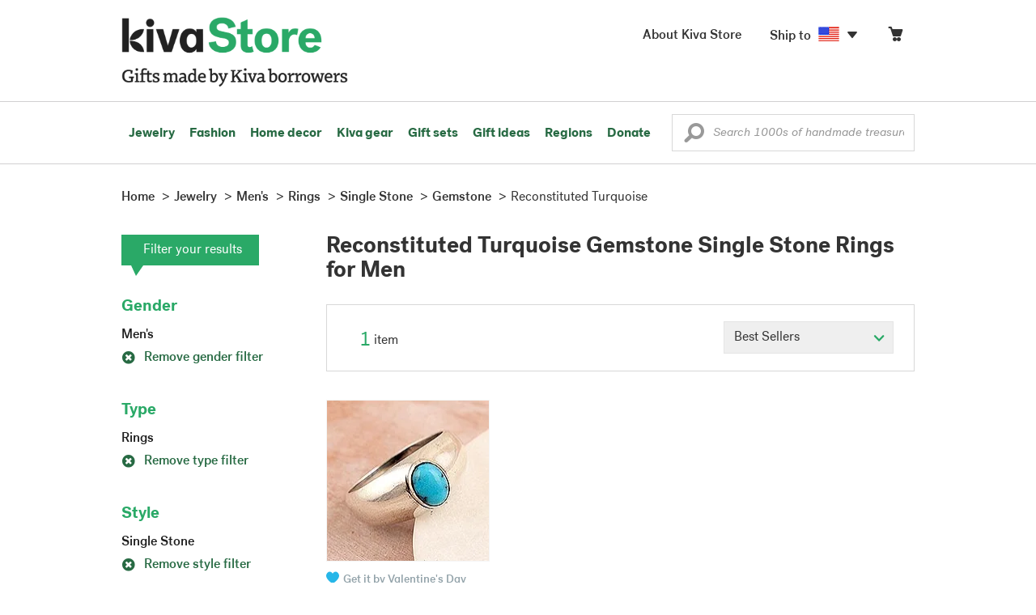

--- FILE ---
content_type: text/html;charset=UTF-8
request_url: https://store.kiva.org/jewelry/mens/rings/single-stone/gemstone/reconstituted-turquoise/
body_size: 11366
content:


	


<!DOCTYPE html>
<html lang="en">

<head>
	<meta charset="utf-8">
	<title>Kiva | Reconstituted Turquoise Gemstone Single Stone Rings for Men</title>
	
	<meta name="description" content="Shopping Kiva's Reconstituted Turquoise Gemstone Single Stone Rings for Men Collection helps Kiva expand our reach and create more opportunity for families around the world."/>
	<meta name="author" content="">
    <meta name="Keywords" content="" />
	<meta name="viewport" content="width=1024">
	

    
	
		<script>
			var serviceWorkerVars = {"matchPatternImage":"/assets/images/logo/20180328_kiva_store_logo|/assets/images/banners"};

			// service worker
			if ( "serviceWorker" in navigator ) {
				navigator.serviceWorker.register('/service-worker.js').then(function() {
					return navigator.serviceWorker.ready;
				}).then(function(reg) {
					// update control may be needed at some point
					// reg.update();
					reg.active.postMessage(JSON.stringify( serviceWorkerVars ));
				}).catch(function(error) {
					console.log('Error : ', error);
				});
			} else {
				console.log("no service worker")
			}
    	</script>
    

	
	
		<script type="application/ld+json">
		{
			"@context": "https://schema.org",
			"@type": "BreadcrumbList",
			"itemListElement": [
				
				{
					"@type": "ListItem",
					"position": 1,
					"name": "Home",
					"item": {
						"@type": "WebPage",
						"@id": "https://store.kiva.org/"
					}
				},
				
				{
					"@type": "ListItem",
					"position": 2,
					"name": "Jewelry",
					"item": {
						"@type": "WebPage",
						"@id": "/jewelry/"
					}
				},
				
				{
					"@type": "ListItem",
					"position": 3,
					"name": "Mens",
					"item": {
						"@type": "WebPage",
						"@id": "/jewelry/mens/"
					}
				},
				
				{
					"@type": "ListItem",
					"position": 4,
					"name": "Rings",
					"item": {
						"@type": "WebPage",
						"@id": "/jewelry/mens/rings/"
					}
				},
				
				{
					"@type": "ListItem",
					"position": 5,
					"name": "Single Stone",
					"item": {
						"@type": "WebPage",
						"@id": "/jewelry/mens/rings/single-stone/"
					}
				},
				
				{
					"@type": "ListItem",
					"position": 6,
					"name": "Gemstone",
					"item": {
						"@type": "WebPage",
						"@id": "/jewelry/mens/rings/single-stone/gemstone/"
					}
				},
				
				{
					"@type": "ListItem",
					"position": 7,
					"name": "Reconstituted Turquoise",
					"item": {
						"@type": "WebPage",
						"@id": "/jewelry/mens/rings/single-stone/gemstone/reconstituted-turquoise/"
					}
				}
				
			]
		}
		</script>
	
	

	

	<!-- favicons -->
	<link rel="apple-touch-icon-precomposed" sizes="144x144" href="/assets/images/favicon/apple-touch-icon-144x144.png">
    <link rel="apple-touch-icon-precomposed" sizes="114x114" href="/assets/images/favicon/apple-touch-icon-114x114.png">
    <link rel="apple-touch-icon-precomposed" sizes="72x72" href="/assets/images/favicon/apple-touch-icon-72x72.png">
	<link rel="apple-touch-icon-precomposed" href="/assets/images/favicon/apple-touch-icon-57x57.png">
	<link rel="apple-touch-icon" href="/assets/images/favicon/apple-touch-icon-57x57.png">
	<link rel="icon" href="/assets/images/favicon/favicon.ico" />
	<!--[if IE]><link rel="shortcut icon" href="/assets/images/favicon/favicon.ico"><![endif]-->

	<!-- CSS -->
	
		<link href="//assets2.novica.net/common/css/bootstrap/3.1.1/bootstrap.css" rel="stylesheet" type="text/css" />
	
	<link href="/assets/css/main.css?activedate=20260130f" rel="stylesheet" type="text/css" />

	<!-- Core JS -->
	<script src="//assets1.novica.net/common/javascript/jquery/3.7.1/jquery.min.js" integrity="sha384-JCZ85lW1QjF1xm6AoWQHqtCkJ/7HKd9WvOD5YmiEtf0E/ctb8j2ErVlW61uGg10C" crossorigin="anonymous"></script>
	<script src="//assets1.novica.net/common/javascript/bootstrap/3.1.1/bootstrap.min.js" integrity="sha384-c0aGVNjSTTB1ZLJQn/ZB13qZRwGgBpaOKuaDvtpR7ZOYDqaLOzmfrAySBW5R6idt" crossorigin="anonymous"></script>

	<!-- site settings -->
	<script>
		var cookieMe = {
			read: function(cookieName) {
				var theCookie=""+document.cookie;
				theCookie = theCookie.toLowerCase();
				cookieName = cookieName.toLowerCase();
		 		var ind=theCookie.indexOf(cookieName);
		 		if (ind==-1 || cookieName=="") return "";
		 		var ind1=theCookie.indexOf(';',ind);
		 		if (ind1==-1) ind1=theCookie.length;
				return unescape(theCookie.substring(ind+cookieName.length+1,ind1));
			},
			set: function(cname, cvalue, expireit, nHrs) {
				if(expireit) {
					var cookieDate = new Date("January 1, 2000")
				} else {
					if(nHrs) {
						var cookieDate = new Date();
						var today = new Date();
						cookieDate.setTime(today.getTime() + 3600000*nHrs);
					} else {
						var cookieDate = new Date("January 1, 2199")
					}
				}
				var cookieString = cname + '=' + escape(cvalue) + ';SameSite=None;expires=' + cookieDate.toGMTString() + ';domain=.kiva.org;path=/;Secure';
				document.cookie = cookieString;
			}
		};
		var customerid = cookieMe.read("_customerid");
		var currentUnit = cookieMe.read("sitePreferences");
		
		
		function updateItemsPerPage(link,newval) {
			//cookieMe.set("PREFLIST",newval)
			location.href = link.href;
		}

		var appRoot = "/";
		var siteRoot = "/";
		var templateRoot = '/assets/javascript/core/templates/';
		var _siteSetting = $.parseJSON($.ajax( {type:"GET", url:"/config/siteSettings.json", dataType:"json", async:false } ).responseText);
		_siteSetting.root = 'https://store.kiva.org/';
		_siteSetting.rootSecure = 'https://secure.store.kiva.org/';
		var favoriteStatus = { item:{}, artist:{} };
		var assetStamp = '20260130a';
	</script>
	<script src="/assets/javascript/core/clientcheck.js?activedate=20260130f"></script>
	<script src="/assets/javascript/core/lib.js?activedate=20260130f"></script>
	<script src="//assets1.novica.net/common/javascript/js-template/doT.min.js" integrity="sha384-tJGbTBUGsDsPF51ez/AGHdA2q8z4k7KYvjsx3eaKIioWzMaRnKa7Znil/LF8Wqsz" crossorigin="anonymous"></script>
	<script src="//assets1.novica.net/common/javascript/jscroll/jScrollPane.min.js" integrity="sha384-XHjzJRQ01pOt1L6aYBv7IlMRkAGyssAvY/IPYtIulYmP2gq1MwI5oTkSHxZy4Hr2" crossorigin="anonymous"></script>
	<script src="//assets1.novica.net/common/javascript/jquery-expander/jquery.expander.min.js" integrity="sha384-J52APSW7MwP5eQww4yRq3+htBjhRS8IOEHga7EhbwCqV5NlWZiEJMy13nRLbRZ7P" crossorigin="anonymous"></script>
	<script type="text/javascript">
		// tagmanager vars
		dataLayer = [{
			'visitorId': customerid,
			'pageType': 'category',
			'subdomainName': 'store',
			'productID': '',
			
			'site_section': 'jewelry',
			
			
			'product_name': [''],
			
			
			'product_price': [''],
			
			
			'product_category': [''],
			
			'categories': 'jewelry, mens, rings single stone gemstone reconstituted-turquoise',
			'transactionProducts': [],
			'instanceID': '2'
		}];
	</script>
	<!-- Google Tag Manager -->
	<script>(function(w,d,s,l,i){w[l]=w[l]||[];w[l].push({'gtm.start':
	new Date().getTime(),event:'gtm.js'});var f=d.getElementsByTagName(s)[0],
	j=d.createElement(s),dl=l!='dataLayer'?'&l='+l:'';j.async=true;j.src=
	'https://www.googletagmanager.com/gtm.js?id='+i+dl;f.parentNode.insertBefore(j,f);
	})(window,document,'script','dataLayer','GTM-KWMQ7RP');</script>
	<!-- End Google Tag Manager -->	
		
	
	
	
	

	
	

	

	
		<!-- Other JS asset -->
		
			<script src="/assets/javascript/libs/jquery-tinysort/jquery.tinysort.min.js?activedate=20260130f"></script>
		
	

</head>
<body id="shop" class="category jewelry gender-mens rings style-single-stone theme-gemstone gemstone-reconstituted-turquoise">
<!-- Google Tag Manager (noscript) -->
<noscript><iframe src="https://www.googletagmanager.com/ns.html?id=GTM-KWMQ7RP"
height="0" width="0" style="display:none;visibility:hidden"></iframe></noscript>
<!-- End Google Tag Manager (noscript) -->


<header>
	<div id="logo" class="border-b2">
		<div class="container-np">
			<div class="row global-nav">
				<div class="col-xs-6 stretch">
					<ul class="nostyle global-flyout clearfix">
						<li class="pull-left">
							<a href="/" class="brand block" id="hdr-logo">
								
									<img src="/assets/images/logo/kiva_store_logo_black_large.png" width="280" border="0" alt="Kiva Store" class="m-hide">
									<img src="/assets/images/logo/kiva_store_logo_black_small.png" width="200" border="0" alt="Kiva Store" class="hide m-show">
									
								
							</a>
						</li>
						<li class="pull-right m-show hide">
							<a href="/about/" id="aboutKivaStore" class="brand block">About</a>
						</li>
				
					</ul>
				</div>
				<div class="col-xs-6 pad-t3 m-pad-t0 stretch">
					<ul id="cart-account-flyout" class="nostyle global-flyout">
						
						<li id="cart-flyout" class="pull-right text-right delayedload show-flyout has-flyout" data-contenttype="cartheader">
							<a href="/cart/" id="headercart" aria-label="Click to view items in your cart"><span class="cartitemamount rel top1- size16 m-size20"></span><i class="ss-cart size18 rel top03 m-marg-l03 m-size22"></i></a>
						</li>
						
						<li id="shipToCountry" class="pull-right delayedload m-hidden" data-contenttype="shiptocountry">
							<a href="/session/shipTo/" class="shipToLink clickaction" data-actiontype="dialog" data-modaltype="_default" data-country="US" onclick="return false;" rel="nofollow"><span class="size16 marg-r05">Ship to </span><i class="shipToFlag flag-icon flag-sm va-m" style="opacity:0;"></i><i class="icon-caret-down size28"></i></a>
						</li>
						<li id="aboutKivaStore" class="pull-right m-hidden">
							<a href="/about/" class="">
						       <span class="size16 marg-r05">About Kiva Store</span>
						    </a>
						</li>
						
					</ul>
				</div>
			</div>
		</div>
	</div>
	<div id="header-nav" class="border-b2">
		<div class="container-np clearfix rel m-nopad m-nomarg">
			
			<nav id="main-menu" class="pull-left clearfix stretch">
				<ul id="header-main-flyout" class="clearfix nostyle show-flyout-parent mainnav collapse navbar-collapse">
					<li class="has-flyout nav-shop-li">
						<a class="nav-level-1 m-show" href="javascript:void(0)" rel="nofollow">Shop</a>
						<ul class="nav-shop nopadding" aria-haspopup="true" aria-expanded="false">
							

	<li id="jewelry" class="has-flyout">
		<a href="https://store.kiva.org/jewelry/" aria-haspopup="true" aria-expanded="false">Jewelry</a>
		<div class="main-menu-flyout menu-flyout m-collapse">
			<ul class="row">
				<li class="col-sm-3">
					<ul class="hide m-show m-all-link"><li><a href="/jewelry/" class="flyout-hdr loadlink">All jewelry</a></li></ul>
					<h3><a href="/jewelry/womens/" class="flyout-hdr">Women's</a> <span class="hide m-show m-drop-icon"><i class="ss-navigatedown green size18"></i></span></h3>
					<ul class="sublinks m-collapse">
						<li><a href="/jewelry/anklets/" data-featuredimage="15/p194153_1.jpg" class="loadlink">Anklets</a></li>
						<li><a href="/jewelry/bracelets/" data-featuredimage="10/p201042_1.jpg" class="loadlink">Bracelets</a></li>
						<li><a href="/jewelry/brooches/" data-featuredimage="10/p222420_1.jpg" class="loadlink">Brooches</a></li>
						<li><a href="/jewelry/earrings/" data-featuredimage="9/p219854_1.jpg" class="loadlink">Earrings</a></li>
						<li><a href="/jewelry-boxes/" data-featuredimage="10/p184425_1.jpg" class="loadlink">Jewelry boxes</a></li>
						<li><a href="/jewelry/jewelry-sets/" data-featuredimage="15/p123206_1.jpg" class="loadlink">Jewelry sets</a></li>
						<li><a href="/jewelry/necklaces/" data-featuredimage="10/p193663_1.jpg" class="loadlink">Necklaces</a></li>
						<li><a href="/jewelry/rings/" data-featuredimage="10/p139361_1.jpg" class="loadlink">Rings</a></li>
					</ul>
				</li>
				<li class="col-sm-3">
					<h3><a href="/jewelry/mens/" class="flyout-hdr">Men's</a><span class="hide m-show m-drop-icon"><i class="ss-navigatedown green size18"></i></span></h3>
					<ul class="sublinks m-collapse">
						<li><a href="/jewelry/mens/bracelets/" data-featuredimage="10/p231616_1.jpg" class="loadlink">Bracelets</a></li>
						<li><a href="/jewelry/mens/necklaces/" data-featuredimage="4/p211614_1.jpg" class="loadlink">Necklaces</a></li>
						<li><a href="/jewelry/mens/rings/" data-featuredimage="10/p226651_1.jpg" class="loadlink">Rings</a></li>
					</ul>
					<h3><a href="javascript:void(0);" class="flyout-hdr" rel="nofollow">Materials</a> <span class="hide m-show m-drop-icon"><i class="ss-navigatedown green size18"></i></span></h3>
					<ul class="sublinks m-collapse">
						<li><a href="/jewelry/beaded/" data-featuredimage="9/p217568_1.jpg" class="loadlink">Beads</a></li>
						<li><a href="/jewelry/gold/" data-featuredimage="9/p231940_1.jpg" class="loadlink">Gold</a></li>
						<li><a href="/jewelry/leather/" data-featuredimage="9/p146634_1.jpg" class="loadlink">Leather</a></li>
						<li><a href="/jewelry/silver/" data-featuredimage="9/p140525_1.jpg" class="loadlink">Silver</a></li>
					</ul>
				</li>
				<li class="col-sm-3">
					<h3><a href="javascript:void(0);" class="flyout-hdr" rel="nofollow">Special collections</a> <span class="hide m-show m-drop-icon"><i class="ss-navigatedown green size18"></i></span></h3>
					<ul class="sublinks m-collapse">
						<li><a href="/jewelry/animal-themed/" data-featuredimage="10/p216655_1.jpg" class="loadlink">Animal themed</a></li>
						<li><a href="/jewelry/birthstone/" data-featuredimage="15/p163207_1.jpg" class="loadlink">Birthstones</a></li>
						<li><a href="/jewelry/bohemian/" data-featuredimage="9/p200073_1.jpg" class="loadlink">Bohemian</a></li>
						<li><a href="/jewelry/bridal/" data-featuredimage="10/p183586_1.jpg" class="loadlink">Bridal jewelry</a></li>
						<li><a href="/jewelry/cross/" data-featuredimage="10/p144013_1.jpg" class="loadlink">Crosses</a></li>
						<li><a href="/jewelry/eco-friendly/" data-featuredimage="5/p219328_1.jpg" class="loadlink">Eco-friendly</a></li>
						<li><a href="/jewelry/heart/" data-featuredimage="4/p111051_1.jpg" class="loadlink">Hearts</a></li>
						<li><a href="/jewelry/hill-tribe/" data-featuredimage="9/p140540_1.jpg" class="loadlink">Hill tribe</a></li>
					</ul>
				</li>
				<li class="col-sm-3 pic">
					<div class="menu-flyout-image">
						<img src="//images1.novica.net/pictures/9/p285146_1.jpg" class="mainmenu-featuredimage" border="0" alt="jewelry">
					</div>
					<div class="marg-t2"><img src="/assets/images/kiva-store-powered-by-novica.png" class="" border="0" alt="Powered by NOVICA" /></div>
				</li>
			</ul>
		</div>
		<span class="hide m-show m-drop-icon"><i class="ss-navigatedown green size18"></i></span>
	</li>
	<li id="fashion" class="has-flyout">
		<a href="/fashion/" aria-haspopup="true" aria-expanded="false">Fashion</a>
		<div class="main-menu-flyout menu-flyout m-collapse">
			<ul class="row">
				<li class="col-sm-3">
					<ul class="hide m-show m-all-link"><li><a href="/fashion/" class="flyout-hdr loadlink">All fashion</a></li></ul>
					<h3><a href="/clothing/womens/" class="flyout-hdr">Women's clothing</a> <span class="hide m-show m-drop-icon"><i class="ss-navigatedown green size18"></i></span></h3>
					<ul class="sublinks m-collapse">
						<li><a href="/clothing/womens/cardigans/" data-featuredimage="4/p190113_1.jpg" class="loadlink">Cardigans</a></li>
						<li><a href="/clothing/womens/dresses/" data-featuredimage="15/p231721_1.jpg" class="loadlink">Dresses</a></li>
						<li><a href="/clothing/womens/jackets-and-coats/" data-featuredimage="4/p259909_1.jpg" class="loadlink">Jackets</a></li>
						<li><a href="/clothing/womens/ponchos/" data-featuredimage="4/p96420_1.jpg" class="loadlink">Ponchos</a></li>
						<li><a href="/clothing/womens/robes/" data-featuredimage="10/p204334_1.jpg" class="loadlink">Robes</a></li>
						<li><a href="/clothing/womens/skirts/" data-featuredimage="9/p214679_1.jpg" class="loadlink">Skirts</a></li>
						<li><a href="/clothing/womens/tops/" data-featuredimage="15/p272867_1.jpg" class="loadlink">Tops</a></li>
						<li><a href="/clothing/womens/pants/" data-featuredimage="10/p257736_1.jpg" class="loadlink">Pants</a></li>
						<li><a href="/clothing/womens/tunics/" data-featuredimage="15/p239440_1.jpg" class="loadlink">Tunics</a></li>
						<li><a href="/clothing/womens/wraps-and-ruanas/" data-featuredimage="4/p159521_1.jpg" class="loadlink">Wraps</a></li>
					</ul>
				</li>
				<li class="col-sm-3 newcolappendafter">
					<h3><a href="/accessories/womens/" class="flyout-hdr">Women's accessories</a> <span class="hide m-show m-drop-icon"><i class="ss-navigatedown green size18"></i></span></h3>
					<ul class="sublinks m-collapse">
						<li><a href="/accessories/womens/belts/" data-featuredimage="10/p176538_1.jpg" class="loadlink">Belts</a></li>
						
						<li><a href="/accessories/womens/gloves/" data-featuredimage="4/p174637_1.jpg" class="loadlink">Gloves</a></li>
						<li><a href="/accessories/womens/hats/" data-featuredimage="4/p161022_1.jpg" class="loadlink">Hats</a></li>
						<li><a href="/accessories/womens/scarves/" data-featuredimage="10/p133184_1.jpg" class="loadlink">Scarves</a></li>
						<li><a href="/accessories/womens/shawls/" data-featuredimage="10/p184472_1.jpg" class="loadlink">Shawls</a></li>
						
					</ul>
					<h3><a href="/clothing/mens/" class="flyout-hdr">Men's fashion</a> <span class="hide m-show m-drop-icon"><i class="ss-navigatedown green size18"></i></span></h3>
					<ul class="sublinks m-collapse">
						<li><a href="/accessories/mens/" data-featuredimage="15/p255130_1.jpg" class="loadlink">Accessories</a></li>
						<li><a href="/handbags/mens/" data-featuredimage="4/p250404_1.jpg" class="loadlink">Bags</a></li>
						<li><a href="/clothing/mens/" data-featuredimage="4/p201787_1.jpg" class="loadlink">Clothing</a></li>
						<li><a href="/accessories/mens/cufflinks/" data-featuredimage="15/p147275_1.jpg" class="loadlink">Cuff links</a></li>
					</ul>
				</li>
				<li class="col-sm-3">
					<h3><a href="/handbags/" class="flyout-hdr">Handbags</a> <span class="hide m-show m-drop-icon"><i class="ss-navigatedown green size18"></i></span></h3>
					<ul class="sublinks m-collapse">
						<li><a href="/handbags/clutches/" data-featuredimage="10/p253179_1.jpg" class="loadlink">Clutches</a></li>
						<li><a href="/handbags/cotton/" data-featuredimage="9/p218122_1.jpg" class="loadlink">Cotton bags</a></li>
						<li><a href="/handbags/leather/" data-featuredimage="7/p195642_1.jpg" class="loadlink">Leather bags</a></li>
						<li><a href="/handbags/shoulder-bags/" data-featuredimage="9/p201108_1.jpg" class="loadlink">Shoulder bags</a></li>
						<li><a href="/handbags/tote/" data-featuredimage="27/p241524_1.jpg" class="loadlink">Totes</a></li>
						<li><a href="/handbags/travel-bags-and-accessories/" data-featuredimage="7/p164804_1.jpg" class="loadlink">Travel bags</a></li>
						<li><a href="/handbags/upcycled/" data-featuredimage="27/p182833_1.jpg" class="loadlink">Upcycled</a></li>
					</ul>
					<h3><a href="javascript:void(0);" class="flyout-hdr" rel="nofollow">Collections</a> <span class="hide m-show m-drop-icon"><i class="ss-navigatedown green size18"></i></span></h3>
					<ul class="sublinks m-collapse">
						<li><a href="/fashion/alpaca/" data-featuredimage="4/p198136_1.jpg" class="loadlink">Alpaca</a></li>
						<li><a href="/fashion/batik/" data-featuredimage="10/p141072_1.jpg" class="loadlink">Batik</a></li>
						<li><a href="/fashion/bohemian/" data-featuredimage="" class="loadlink">Bohemian</a></li>
					</ul>
				</li>
				<li class="col-sm-3 pic">
					<div class="menu-flyout-image">
						<img src="//images1.novica.net/pictures/4/p450429_1.jpg" class="mainmenu-featuredimage" border="0" alt="Fashion">
					</div>
					<div class="marg-t2"><img src="/assets/images/kiva-store-powered-by-novica.png" class="" border="0" alt="Powered by NOVICA" /></div>
				</li>
			</ul>
		</div>
		<span class="hide m-show m-drop-icon"><i class="ss-navigatedown green size18"></i></span>
	</li>
	<li id="home-decor" class="has-flyout">
		<a href="/home-decor/" aria-haspopup="true" aria-expanded="false">Home decor</a>
		<div class="main-menu-flyout menu-flyout m-collapse">
			<ul class="row">
				<li class="col-sm-3">
					<ul class="hide m-show m-all-link"><li><a href="/home-decor/" class="flyout-hdr loadlink">All home decor</a></li></ul>
					<h3><a href="javascript:void(0);" class="flyout-hdr" rel="nofollow">Home Accessories</a> <span class="hide m-show m-drop-icon"><i class="ss-navigatedown green size18"></i></span></h3>
					<ul class="sublinks m-collapse">
						<li><a href="/home-decor/candle-holders/" data-featuredimage="9/p229882_1.jpg" class="loadlink">Candle holders</a></li>
						<li><a href="/home-decor/chess-sets-games/" data-featuredimage="7/p201674_1.jpg" class="loadlink">Chess sets &amp; games</a></li>
						<li><a href="/holiday-decor-and-ornaments/" data-featuredimage="10/p248153_1.jpg" class="loadlink">Christmas decorations</a></li>
						<li><a href="/home-decor/decor-accessories/decorative-boxes/" data-featuredimage="9/p218521_1.jpg" class="loadlink">Decorative boxes</a></li>
						<li><a href="/home-decor/masks/" data-featuredimage="5/p214386_1.jpg" class="loadlink">Masks</a></li>
						<li><a href="/home-decor/mirrors/" data-featuredimage="15/p216884_1.jpg" class="loadlink">Mirrors</a></li>
						<li><a href="/musical-instruments/" data-featuredimage="4/p97696_1.jpg" class="loadlink">Musical instruments</a></li>
						<li><a href="/home-decor/decor-accessories/photo-frames/" data-featuredimage="15/p243754_1.jpg" class="loadlink">Picture frames</a></li>
						<li><a href="/home-decor/sculpture/" data-featuredimage="10/p215169_1.jpg" class="loadlink">Sculptures &amp; carvings</a></li>
						<li><a href="/home-decor/tableware/table-linens/" data-featuredimage="27/p228836_1.jpg" class="loadlink">Table linens</a></li>
						<li><a href="/home-decor/tableware/" data-featuredimage="7/p15881_1.jpg" class="loadlink">Tableware</a></li>
						<li><a href="/home-decor/vases/" data-featuredimage="9/p79466_1.jpg" class="loadlink">Vases</a></li>
					</ul>
				</li>
				<li class="col-sm-3 newcolappendafter">
					<h3><a href="javascript:void(0);" class="flyout-hdr" rel="nofollow">Home furnishings</a> <span class="hide m-show m-drop-icon"><i class="ss-navigatedown green size18"></i></span></h3>
					<ul class="sublinks m-collapse">
						<li><a href="/home-decor/furniture/" data-featuredimage="15/p220327_1.jpg" class="loadlink">Furniture</a></li>
						<li><a href="/home-decor/hammock/" data-featuredimage="7/p108904_1.jpg" class="loadlink">Hammocks</a></li>
						<li><a href="/paintings/" data-featuredimage="4/p183772_1.jpg" class="loadlink">Paintings</a></li>
						<li><a href="/home-decor/pillows-and-throws/" data-featuredimage="15/p196179_1.jpg" class="loadlink">Pillows &amp; throws</a></li>
						<li><a href="/home-decor/area-rugs/" data-featuredimage="7/p174674_1.jpg" class="loadlink">Rugs</a></li>
						<li><a href="/home-decor/wall-decor/" data-featuredimage="10/p190270_1.jpg" class="loadlink">Wall decor</a></li>
					</ul>
					<h3><a href="javascript:void(0);" class="flyout-hdr" rel="nofollow">Collections</a> <span class="hide m-show m-drop-icon"><i class="ss-navigatedown green size18"></i></span></h3>
					<ul class="sublinks m-collapse">
						<li><a href="/home-decor/archaeological/" data-featuredimage="27/p179127_1.jpg" class="loadlink">Archaelogical</a></li>
						<li><a href="/home-decor/east-meets-west/" data-featuredimage="10/p208299_1.jpg" class="loadlink">East meets west</a></li>
						<li><a href="/home-decor/eco-friendly/" data-featuredimage="10/p212961_1.jpg" class="loadlink">Eco-friendly</a></li>
					</ul>
				</li>
				<li class="col-sm-3">
					<h3><a href="javascript:void(0);" class="flyout-hdr" rel="nofollow">Shop by region</a> <span class="hide m-show m-drop-icon"><i class="ss-navigatedown green size18"></i></span></h3>
					<ul class="sublinks m-collapse">
						
						
							<li><a href="/home-decor/bali-and-java/" data-featuredimage="10/p252499_1.jpg" class="loadlink">Bali &amp; Java</a></li>
						
							<li><a href="/home-decor/brazil/" data-featuredimage="2/p207611_1.jpg" class="loadlink">Brazil</a></li>
						
							<li><a href="/home-decor/central-america/" data-featuredimage="27/p178888_1.jpg" class="loadlink">Central America</a></li>
						
							<li><a href="/home-decor/india/" data-featuredimage="15/p203714_1.jpg" class="loadlink">India</a></li>
						
							<li><a href="/home-decor/mexico/" data-featuredimage="7/p195956_1.jpg" class="loadlink">Mexico</a></li>
						
							<li><a href="/home-decor/thailand/" data-featuredimage="9/p178289_1.jpg" class="loadlink">Thailand</a></li>
						
							<li><a href="/home-decor/andes/" data-featuredimage="4/p128101_1.jpg" class="loadlink">The Andes</a></li>
						
							<li><a href="/home-decor/west-africa/" data-featuredimage="5/p28510_1.jpg" class="loadlink">West Africa</a></li>
						
					</ul>
				</li>
				<li class="col-sm-3 pic">
					<div class="menu-flyout-image">
						<img src="//images1.novica.net/pictures/7/p402446_1.jpg" class="mainmenu-featuredimage" border="0" alt="Home">
					</div>
					<div class="marg-t2"><img src="/assets/images/kiva-store-powered-by-novica.png" class="" border="0" alt="Powered by NOVICA" /></div>
				</li>
			</ul>
		</div>
		<span class="hide m-show m-drop-icon"><i class="ss-navigatedown green size18"></i></span>
	</li>
	<li id="kiva-gear" class="no-flyout">
		<a href="/kiva-gear/">Kiva gear</a>
	</li>
	<li id="kiva-gift-sets" class="no-flyout">
		<a href="/kiva-gift-sets/">Gift sets</a>
	</li>

	
		<li id="all-gifts" class="has-flyout">
			<a href="https://store.kiva.org/unique-gifts/" aria-haspopup="true" aria-expanded="false">Gift ideas</a>
			<div class="main-menu-flyout menu-flyout m-collapse">
				<ul class="row">
					<li class="col-sm-3">
						<ul class="hide m-show m-all-link"><li><a href="https://store.kiva.org/unique-gifts/" class="flyout-hdr loadlink">All gifts</a></li></ul>
						<h3><a href="javascript:void(0);" class="flyout-hdr" rel="nofollow">Occasions</a> <span class="hide m-show m-drop-icon"><i class="ss-navigatedown green size18"></i></span></h3>
						<ul class="sublinks m-collapse">
							<li><a href="https://store.kiva.org/anniversary-gifts/" data-featuredimage="10/p163615_1.jpg" class="loadlink">Anniversary</a></li>
							<li><a href="https://store.kiva.org/corporate-gifts/" data-featuredimage="4/p192195_1.jpg" class="loadlink">Corporate gifts</a></li>
							<li><a href="https://store.kiva.org/unique-gifts/gifts-for-dad/" data-featuredimage="7/p184608_1.jpg" class="loadlink">Father's day</a></li>
							<li><a href="https://store.kiva.org/good-luck-gifts/" data-featuredimage="15/p195669_1.jpg" class="loadlink">Good luck gifts</a></li>
							<li><a href="https://store.kiva.org/unique-gifts/graduation-gifts/" data-featuredimage="27/p193605_1.jpg" class="loadlink">Graduation</a></li>
							<li><a href="https://store.kiva.org/unique-gifts/housewarming-gifts/" data-featuredimage="10/p145101_1.jpg" class="loadlink">Housewarming</a></li>
							<li><a href="https://store.kiva.org/unique-gifts/womens/gifts-for-mom/" data-featuredimage="9/p203284_1.jpg" class="loadlink">Mother's day</a></li>
							<li><a href="https://store.kiva.org/valentines-day-gifts/" data-featuredimage="10/p175970_1.jpg" class="loadlink">Valentine's day</a></li>
							<li><a href="https://store.kiva.org/wedding-collection/" data-featuredimage="7/p157062_1.jpg" class="loadlink">Wedding</a></li>
						</ul>
					</li>
					<li class="col-sm-3">
						<h3><a href="javascript:void(0);" class="flyout-hdr" rel="nofollow">Interests</a> <span class="hide m-show m-drop-icon"><i class="ss-navigatedown green size18"></i></span></h3>
						<ul class="sublinks m-collapse">
							<li><a href="https://store.kiva.org/unique-gifts/animals/" data-featuredimage="9/p213959_1.jpg" class="loadlink">For animal lovers</a></li>
							<li><a href="https://store.kiva.org/unique-gifts/bohemian-style/" data-featuredimage="10/p410515_1.jpg" class="loadlink">For bohemian style</a></li>
							<li><a href="https://store.kiva.org/unique-gifts/cooking/" data-featuredimage="27/p208347_1.jpg" class="loadlink">For cooking enthusiasts</a></li>
							
							<li><a href="https://store.kiva.org/unique-gifts/gardening/" data-featuredimage="27/p180385_1.jpg" class="loadlink">For gardeners</a></li>
							
							<li><a href="https://store.kiva.org/unique-gifts/travel/" data-featuredimage="4/p87769_1.jpg" class="loadlink">For travelers</a></li>
							
							<li><a href="https://store.kiva.org/unique-gifts/wine-and-champagne/" data-featuredimage="4/p230006_1.jpg" class="loadlink">For wine lovers</a></li>
							<li><a href="https://store.kiva.org/unique-gifts/yoga-and-meditation/" data-featuredimage="10/p182535_1.jpg" class="loadlink">For yoga lovers</a></li>
						</ul>
					</li>
					<li class="col-sm-3">
						<h3><a href="javascript:void(0);" class="flyout-hdr" rel="nofollow">Recipients &amp; Price</a> <span class="hide m-show m-drop-icon"><i class="ss-navigatedown green size18"></i></span></h3>
						<ul class="sublinks m-collapse">
							<li><a href="https://store.kiva.org/unique-gifts/gifts-for-dad/" data-featuredimage="4/p156364_1.jpg" class="loadlink">Gifts for dad</a></li>
							<li><a href="https://store.kiva.org/unique-gifts/gifts-for-her/" data-featuredimage="10/p188079_1.jpg" class="loadlink">Gifts for her</a></li>
							<li><a href="https://store.kiva.org/unique-gifts/gifts-for-him/" data-featuredimage="15/p239240_1.jpg" class="loadlink">Gifts for him</a></li>
							<li><a href="https://store.kiva.org/unique-gifts/gifts-for-mom/" data-featuredimage="10/p219291_1.jpg" class="loadlink">Gifts for mom</a></li>
							<li class="m-hidden">&nbsp;</li>
							<li><a href="https://store.kiva.org/unique-gifts/under-$20/" data-featuredimage="" class="loadlink">Under $20</a></li>
							<li><a href="https://store.kiva.org/unique-gifts/$20-to-$40/" data-featuredimage="" class="loadlink">$20 to $40</a></li>
							<li><a href="https://store.kiva.org/unique-gifts/$40-to-$60/" data-featuredimage="" class="loadlink">$40 to $60</a></li>
							<li><a href="https://store.kiva.org/unique-gifts/$60-to-$100/" data-featuredimage="" class="loadlink">$60 to $100</a></li>
							<li><a href="https://store.kiva.org/unique-gifts/$100-to-$200/" data-featuredimage="" class="loadlink">$100 to $200</a></li>
							<li><a href="https://store.kiva.org/unique-gifts/over-$200/" data-featuredimage="" class="loadlink">Over $200</a></li>
						</ul>
					</li>
					<li class="col-sm-3 pic">
						<div class="menu-flyout-image">
							<img src="//images1.novica.net/pictures/10/p163615_1.jpg" class="mainmenu-featuredimage" border="0" alt="Gifts" />
						</div>
						<div class="marg-t2"><img src="/assets/images/kiva-store-powered-by-novica.png" class="" border="0" alt="Powered by NOVICA" /></div>
					</li>
				</ul>
			</div>
			<span class="hide m-show m-drop-icon"><i class="ss-navigatedown green size18"></i></span>
		</li>
	
	
	<li id="regions" class="has-flyout">
		<a href="/newarrivals/" aria-haspopup="true" aria-expanded="false">Regions</a>
		<div class="main-menu-flyout menu-flyout m-collapse">
			<ul class="row">
				<li class="col-sm-9 pic">
					<div class="menu-flyout-image" id="regionmoodpic">
						<img src="/assets/images/sectionMenu/regions/region-default.png" id="mainmenu-featuredimage-region-placeholder" border="0" alt="Home">
						<img src="/assets/images/trans.png" id="mainmenu-featuredimage-region" border="0" alt="">
					</div>
				</li>
				<li class="col-sm-3 pad-t35 m-nopad">
					<h3><a href="javascript:void(0);" class="flyout-hdr" rel="nofollow">Global Regions</a> <span class="hide m-show m-drop-icon"><i class="ss-navigatedown green size18"></i></span></h3>
					<ul class="sublinks m-collapse">
						
						
							<li class="loadlink"><a href="/bali-and-java/" class="showfeaturedimage" data-targetimageid="mainmenu-featuredimage-region" data-sourceimage="/assets/images/sectionMenu/regions/bali-and-java-region2018.jpg">Bali &amp; Java</a></li>
						
							<li class="loadlink"><a href="/central-america/" class="showfeaturedimage" data-targetimageid="mainmenu-featuredimage-region" data-sourceimage="/assets/images/sectionMenu/regions/central-america-region2018.jpg">Central America</a></li>
						
							<li class="loadlink"><a href="/india/" class="showfeaturedimage" data-targetimageid="mainmenu-featuredimage-region" data-sourceimage="/assets/images/sectionMenu/regions/india-region2018.jpg">India</a></li>
						
							<li class="loadlink"><a href="/mexico/" class="showfeaturedimage" data-targetimageid="mainmenu-featuredimage-region" data-sourceimage="/assets/images/sectionMenu/regions/mexico-region2018.jpg">Mexico</a></li>
						
							<li class="loadlink"><a href="/thailand/" class="showfeaturedimage" data-targetimageid="mainmenu-featuredimage-region" data-sourceimage="/assets/images/sectionMenu/regions/thailand-region2018.jpg">Thailand</a></li>
						
							<li class="loadlink"><a href="/andes/" class="showfeaturedimage" data-targetimageid="mainmenu-featuredimage-region" data-sourceimage="/assets/images/sectionMenu/regions/andes-region2018.jpg">The Andes</a></li>
						
							<li class="loadlink"><a href="/west-africa/" class="showfeaturedimage" data-targetimageid="mainmenu-featuredimage-region" data-sourceimage="/assets/images/sectionMenu/regions/westafrica-region2018.jpg">West Africa</a></li>
						
					</ul>
				</li>				
			</ul>
		</div>
		<span class="hide m-show m-drop-icon"><i class="ss-navigatedown green size18"></i></span>
	</li>
	<li id="donate" class="no-flyout"><a href="/donate/">Donate</a></li>

						</ul>
					</li>
					
					
					
					<li class="m-show"><a class="nav-level-1" href="https://store.kiva.org/help/">Help</a></li>					
					
					
					<li id="shipToCountry" class="m-show delayedload" data-contenttype="shiptocountry">
						<a href="/session/shipTo/" class="shipToLink clickaction nav-level-1" data-actiontype="dialog" data-modaltype="_default" data-country="US" onclick="return false;" rel="nofollow"><span class="size16 marg-r3">Ship to </span><i class="shipToFlag flag-icon flag-lr va-m"></i></a>
						<span class="m-drop-icon"><i class="ss-navigatedown green size18"></i></span>
				</ul>
				<button type="button" id="mobile-menubar" class="mobile-menubar pull-left navbar-toggle collapsed" data-toggle="collapse" data-target="#header-main-flyout" aria-expanded="false">
					<i class="ss-menu"></i><span class="storeMenu"></span><i class="ss-delete green"></i>
	    		</button>
	    		
			</nav>
			<div id="header-search" class="pull-right stretch">
				

	<form id="headerSearch" name="headerSearch" action="" class="sitesearch m-nopad rel" role="search">
		<div class="input-group">
			<input name="keywordHeader" type="text" id="keywordHeader" placeholder="Search 1000s of handmade treasures" value="" class="searchkeyword form-control italic kivagrot-medium" autocomplete="off" aria-label="Enter a search keyword">
			
			<span class="search-icon size24" role="button" tabindex="0"><i class="ss-search va-m"></i></span>
		</div>
	</form>

			</div>
		</div>
	</div>
</header>


<div class="container-fluid pad-lr0" role="main">
	<div class="main-page">
		






<script>
	var relatedCollectionTitle = "Reconstituted Turquoise Gemstone Single Stone Rings for Men";
</script>
<div class="itemlist-container container clearfix pad-lr0 m-pad-h2">
	<div class="row">
		<div class="col-xs-12">
			


	<ol class="breadcrumb m-hidden" role="navigation" aria-label="Breadcrumb">
		<li><a href="/"><span>Home</span></a></li>
		
			
				
				
				
				
				
					
				
				
				
					<li><a href="/jewelry/"><span>Jewelry</span></a></li>
				
				
			
		
			
				
				
				
				
				
					
				
				
				
					<li><a href="/jewelry/mens/"><span>Men's</span></a></li>
				
				
			
		
			
				
				
				
				
				
					
				
				
				
					<li><a href="/jewelry/mens/rings/"><span>Rings</span></a></li>
				
				
			
		
			
				
				
				
				
				
					
				
				
				
					<li><a href="/jewelry/mens/rings/single-stone/"><span>Single Stone</span></a></li>
				
				
			
		
			
				
				
				
				
				
					
				
				
				
					<li><a href="/jewelry/mens/rings/single-stone/gemstone/"><span>Gemstone</span></a></li>
				
				
			
		
			
				
				
				
				
				
					
				
				
				
					<li id="aSelectedNav"><span>Reconstituted Turquoise</span></li>
				
				
			
		
	</ol>

		</div>

	    <!-- product list -->
		<div class="col-xs-9 pull-right stretch">
			<div class="row">
				<div class="col-xs-12">
					<h1 class="size28 m-size20 m-pad-t2">Reconstituted Turquoise Gemstone Single Stone Rings for Men</h1>
					
				</div>
				<div class="col-xs-1 m-hide">
				</div>
			</div>
			
			
	

			
			
				






		
	
<style>
	.thumbs img.selected {
		opacity:1;
		cursor:default;
		border:2px solid #d2d2d2;
		padding:0;
	}
	.thumbs img {
		margin: 0 3px;
		border:1px solid #EAEAEA;
		opacity:0.7;
		cursor: pointer;
		padding:1px;
	}
	.col-xs-4 .product-container { width: 202px; height: 350px; position: relative; margin:0 auto; }
	
	/*a.productnamelink p { height:60px; }*/
</style>








	<div class="pagination-bar bg-white clearfix m-hidden">
		
	
		<div class="total-items"><span class="green size24 letter-spacing-02e- pull-left" role="heading">1</span> <span class="itemcounttext pull-left">item</span></div>
	
	<div class="items-sort">
		
	<select id="" class="form-control checkout-select" name="sort" onchange="location.href=this.options[this.selectedIndex].value;" aria-label="Click to select a sort by option">
		<option value="/jewelry/mens/rings/single-stone/gemstone/reconstituted-turquoise/" SELECTED>Best Sellers</option>
		
        <option value="/jewelry/mens/rings/single-stone/gemstone/reconstituted-turquoise/pg-sortby-price/">Price: lowest to highest</option>
		
        <option value="/jewelry/mens/rings/single-stone/gemstone/reconstituted-turquoise/pg-sortby-price-desc/">Price: highest to lowest</option>
		
        <option value="/jewelry/mens/rings/single-stone/gemstone/reconstituted-turquoise/pg-sortby-newest/">Newest arrivals</option>
		
	</select>

	</div>

	</div>




	<div id="category-filter-flyout" class="row m-marg-b4 hide m-show">
		<div class="m-col-xs-6 pull-left category-filter-nav m-hidden" data-role="filter-main-flyout">
			<button class="btn btn-primary btn-block size18 filterBy"><span>Filters</span></button>
		</div>
		<div class="m-col-xs-6 pull-left category-filter-nav m-hidden" data-role="sortby-main-flyout">
			<button class="btn btn-primary btn-block size18 sortBy"><span>Sort By</span></button>
		</div>
	</div>


<!-- product list -->
<div id="product-list" class="categories-items guar">

	<div class="row fit-imgs imglisting-type-3">
	
			<div class="col-xs-4">
			
				<a href="/product/sterling-silver-single-stone-ring-with-recon-turquoise-ocean-accent/K50906/" class="productnamelink" data-linkproductid="K50906">
					
					<img src="https://images1.novica.net/pictures/15/p426524_1.jpg" width="200" height="200" border="0" class="productpic" alt="Sterling silver single-stone ring, 'Ocean Accent' - Sterling Silver Single-Stone Ring with Recon Turquoise" onerror="novicaUtils.imageError(this);"/><p class="clearfix marg-b05 marg-t05-" data-targeturl="/fetch/dialog/shipGuarDetail/" data-applicableservice="1" title="Get it by Valentine's Day with Express Shipping" ><i class="ss-heart size16 icon-vertalign kiva-blue-accent"></i><span class="gray marg-l05 small inlined"><span class="m-hidden">Get it by Valentine's Day</span><span class="hide m-inline">Get it by Valentine's Day</span> </span></p>
					<p class="nomargin"><strong class="info-hdr productname" id="productname_K50906">
						Ocean Accent</strong></p><span class="info-txt productdescription" id="productdescription_K50906">Sterling Silver Single-Stone Ring with Recon Turquoise</span>
						<strong class="il-price">
							<span class="price-original" data-price="127.9900" aria-label="Original product price">$127.99</span>
							<span class="price-current" data-price="108.7900" aria-label="Product sale price">$108.79</span>
						</strong>
					
				</a>
			</div> <!-- END productdisplay cell -->
			
	</div>
</div>	
			
		</div>
	    <!-- end product list -->
		
		    





	











		


 
 <script type="text/javascript">
 	$(document).on( 'click', '.shippingspeed', function() {
		if($(this).hasClass('checked')) {
			location.href = $(this).data('newshippinglink');
		} else {
			$thisCheckBox = $(this).attr('id');
			$('.shippingspeed').each(function() {
				if($(this).attr('id')!=$thisCheckBox) {
					$(this).removeClass('checked');
				}
			});
			location.href = $(this).find('a').attr('href');
		}
	});
</script>
<style type="text/css">
	#nav-left ul.additionalFilter {
		list-style: none;
	    margin: 12px 0 0 0;
	    padding: 0;
	}
</style>


<!-- left side -->

    <div id="nav-left" class="col-xs-3 rel m-hidden">
		<div class="filter-message rel marg-b4">
			Filter your results
		</div>
		
			
				
				
				
				

				
				
				
				
				
				
				
				
				<div class="gender filter-sections">
					<h4>
						Gender
					</h4>
					
					

					<ul id="gender" class="reg leftfilters overMax selectedfilter" data-initmax=8 data-baseurl="/jewelry/*/rings/single-stone/gemstone/reconstituted-turquoise/">
						
							<li>
								<a href="javascript:void(0)">Men's</a>
							</li>
						
						
							
								<li class="sortable-moretrigger"><a title="Remove this selection" href="/jewelry/rings/single-stone/gemstone/reconstituted-turquoise/" class="filter-viewmore"><i class="icon-delete"></i> Remove gender filter</a></li>
							
							
						
					</ul>
				</div>
			
		
			
				
				
				
				

				
				
				
				
				
				
				
				
				<div class="type filter-sections">
					<h4>
						Type
					</h4>
					
					

					<ul id="type" class="reg leftfilters overMax selectedfilter" data-initmax=8 data-baseurl="/jewelry/mens/*/single-stone/gemstone/reconstituted-turquoise/">
						
							<li>
								<a href="javascript:void(0)">Rings</a>
							</li>
						
						
							
								<li class="sortable-moretrigger"><a title="Remove this selection" href="/jewelry/mens/single-stone/gemstone/reconstituted-turquoise/" class="filter-viewmore"><i class="icon-delete"></i> Remove type filter</a></li>
							
							
						
					</ul>
				</div>
			
		
			
				
				
				
				

				
				
				
				
				
				
				
				
				<div class="style filter-sections">
					<h4>
						Style
					</h4>
					
					

					<ul id="style" class="reg leftfilters overMax selectedfilter" data-initmax=8 data-baseurl="/jewelry/mens/rings/*/gemstone/reconstituted-turquoise/">
						
							<li>
								<a href="javascript:void(0)">Single Stone</a>
							</li>
						
						
							
								<li class="sortable-moretrigger"><a title="Remove this selection" href="/jewelry/mens/rings/gemstone/reconstituted-turquoise/" class="filter-viewmore"><i class="icon-delete"></i> Remove style filter</a></li>
							
							
						
					</ul>
				</div>
			
		
			
				
				
				
				

				
				
				
				
				
				
				
				
				<div class="theme filter-sections">
					<h4>
						Theme
					</h4>
					
					

					<ul id="theme" class="reg leftfilters overMax selectedfilter" data-initmax=8 data-baseurl="/jewelry/mens/rings/single-stone/*/reconstituted-turquoise/">
						
							<li>
								<a href="javascript:void(0)">Gemstone</a>
							</li>
						
						
							
								<li class="sortable-moretrigger"><a title="Remove this selection" href="/jewelry/mens/rings/single-stone/reconstituted-turquoise/" class="filter-viewmore"><i class="icon-delete"></i> Remove theme filter</a></li>
							
							
						
					</ul>
				</div>
			
		
			
				
				
				
				

				
				
				
				
				
				
				
				
				<div class="gemstone filter-sections">
					<h4>
						Gemstone
					</h4>
					
					

					<ul id="gemstone" class="reg leftfilters overMax selectedfilter" data-initmax=8 data-baseurl="/jewelry/mens/rings/single-stone/gemstone/*/">
						
							<li>
								<a href="javascript:void(0)">Reconstituted Turquoise</a>
							</li>
						
						
							
								<li class="sortable-moretrigger"><a title="Remove this selection" href="/jewelry/mens/rings/single-stone/gemstone/" class="filter-viewmore"><i class="icon-delete"></i> Remove gemstone filter</a></li>
							
							
						
					</ul>
				</div>
			
		
			
		
			
		
			
		
			
		
			
		
			
		
	</div>

<!-- end left side -->
<script>	
	_nav.sortLeftInit();
</script>				
		
	</div>

	
</div>


<div class="promorow promobottom container pad-lr0"></div>


<div class="container-np marg-b2 m-pad-h2"
	<div class="marg-b8">
	<h3 class="size32 m-size30 marg-b3 m-marg-b2">Featured artisan borrowers</h3>
	<div class="row imglisting-type-5">
		<div class="col-xs-3 m-col-xs-6 featured-borrower">
			<a href="/artistdetail/?faid=1028" title="Asunta Pelaez">
				<img src="https://images1.novica.net/pictures/4/a1028_7.jpg" class="fit" alt="" />
				<span class="info-hdr">Asunta Pelaez</span>
				<span class="info-txt m-size14 line-height-15">I have been dedicated to this art form since I was 17 years old. I originally started learning through the influence of my husband's family.</span>
			</a>
			<span class="info-lnk pad-t15">
				<a class="m-block" href="/artistdetail/?faid=1028">View products</a>
				<span class="basecolor ft-wt-500 m-hide"> | </span>
				<a href="https://www.kiva.org/lend/1290039" target="_blank" aria-label="Click to view loan details on a new tab">Loan details</a>
			</span>
		</div>
		<div class="col-xs-3 m-col-xs-6 featured-borrower">
			<a href="/artistdetail/?faid=3703" title="Nyoman Rena">
				<img src="https://images1.novica.net/pictures/10/a3703_7.jpg" class="fit" alt="" />
				<span class="info-hdr">Nyoman Rena</span>
				<span class="info-txt m-size14 line-height-15">I started to learn wood carving when I was in the third year of elementary school. My grandfather gave me much support.</span>
			</a>
			<span class="info-lnk pad-t15">
				<a class="m-block" href="/artistdetail/?faid=3703">View products</a>
				<span class="basecolor ft-wt-500 m-hide"> | </span>
				<a href="https://www.kiva.org/lend/1054448" target="_blank" aria-label="Click to view loan details on a new tab">Loan details</a>
			</span>
		</div>
		<div class="col-xs-3 m-col-xs-6 featured-borrower">
			<a href="/artistdetail/?faid=6856" title="Tiraphan Hasub">
				<img src="https://images1.novica.net/pictures/9/a6856_7.jpg" class="fit" alt="" />
				<span class="info-hdr">Tiraphan Hasub</span>
				<span class="info-txt m-size14 line-height-15">I believe many women think like me, and that's what inspired me to create jewelry that is original.</span>
			</a>
			<span class="info-lnk pad-t15">
				<a class="m-block" href="/artistdetail/?faid=6856">View products</a>
				<span class="basecolor ft-wt-500 m-hide"> | </span>
				<a href="https://www.kiva.org/lend/1230819" target="_blank" aria-label="Click to view loan details on a new tab">Loan details</a>
			</span>
		</div>
		<div class="col-xs-3 m-col-xs-6 featured-borrower">
			<a href="/artistdetail/?faid=6884" title="Alejandro de Esesarte">
				<img src="https://images1.novica.net/pictures/7/a6884_7.jpg" class="fit" alt="" />
				<span class="info-hdr">Alejandro de Esesarte</span>
				<span class="info-txt m-size14 line-height-15">I was born in Agua Prieta, Sonora near the border of Arizona with its colorful flowers. I feel influenced by both cultures but, above all, I identify with Mexico.</span>
			</a>
			<span class="info-lnk pad-t15">
				<a class="m-block" href="/artistdetail/?faid=6884">View products</a>
				<span class="basecolor ft-wt-500 m-hide"> | </span>
				<a href="https://www.kiva.org/lend/1304778" target="_blank" aria-label="Click to view loan details on a new tab">Loan details </a> 
			</span>
		</div>
	</div>
</div>
</div>

<div class="m-pad-h2">
	
	<div id="recent-bottom" class="container pad-lr0 delayedload hide m-marg-b3" data-contenttype="recentitems">
		<h3 class="condensed marg-b4 size24 m-size20 m-marg-b3">PREVIOUSLY VIEWED</h3>
		<div id="previousely-viewed-carousel" class="item-carousel item-carousel-1 carousel slide" data-ride="carousel" data-itemsperslide="4">
			<a href="#previousely-viewed-carousel" class="nav-ctrl nav-ctrl-left" role="button" data-slide="prev"><i class="ss-navigateleft"></i></a> <a href="#previousely-viewed-carousel" class="nav-ctrl nav-ctrl-right" role="button" data-slide="next"><i class="ss-navigateright"></i></a>
			<div class="carousel-inner" role="listbox">
			</div>
		</div>
	</div>

</div>

<div class="page-bottom-banner">
	<div class="pbb-txt">
		<div class="container-np size22">
			<div class="m-pad-h2 text-center">
				
				Your purchases and loans are changing lives!
			</div>
		</div>
	</div>
	<div class="pbb-img"></div>
</div>


	</div>
</div>

<!-- FOOTER STARTS --> 

	<div id="toTop" class="backtotop clickaction" data-actiontype="scroll" data-scrolltarget="0">
		<a href="#top" class="no-decor">
			<i class="ss-navigateup size22 white"></i>
			<span class="block pad-t03">Back to top</span>
		</a>
	</div>

	<footer id="footer">
		<div id="footer-mission" class="bg-grayC">
			<div class="container-np">
				<div class="row">
					<div class="col-xs-4 pull-left stretch">
						<div id="novica-logo" class="m-pad-h2  marg-r4 border-r2 m-text-center m-pad-v15 stretch">
							<a href="https://www.novica.com/our-mission/" target="_blank" aria-label="Click to view NOVICA mission on a new tab">
								<!--<p class="black2 nomargin">powered by </p>-->
								<img src="/assets/images/logo/novica/novicalogo-poweredby-grayscale-2022dec.png" class="marg-b1 pad-t05" width="200" border="0" alt="NOVICA">
							</a>
						</div>
					</div>
					<div class="col-xs-8 pad-l0 pull-right stretch m-pad-l15 m-pad-t2">
						<div class="footer-quotes pad-t1 ft-wt-500 text-center m-pad-h15">
							<div class="black2 size24 m-size18 marg-r4 m-marg-b3 stretch">
								<span role="heading">Every purchase in the Kiva Store supports artisan borrowers and helps fund Kiva's operations.</span>
								<span role="heading"><a target="_blank" href="https://www.kiva.org/lend" class="u black2"  aria-label="Click to view lend details on a new tab">Lend on Kiva</a></span>
							</div>
						</div>
					</div>
				</div>
			</div>
		</div>

		<div id="footer-nav" class="pad-tb4 bg-gray m-nopad">
			<div id="footer-links" class="container-np marg-b2 m-marg-b1">
				<div class="row clearfix" role="navigation">
					<div class="col-xs-2 footer-links-1">
						<h2>About <span class="hide m-show m-drop-icon"><i class="ss-navigatedown gray666 size18 top03"></i></span></h2>
						<ul class="nostyle m-collapse">
							
							<li><a href="https://www.kiva.org/about/how" target="_blank" aria-label="Click to view abouts on a new tab">How Kiva works</a></li>
							<li><a href="https://www.kiva.org/about/where-kiva-works" target="_blank" aria-label="Click to view abouts on a new tab">Where Kiva works</a></li>
							<li><a href="/donate/?hd=1">Donate to Kiva</a></li>
						</ul>
					</div>
					<div class="col-xs-3 footer-links-2 pad-r5 m-pad-r15">
						<h2>Help <span class="hide m-show m-drop-icon"><i class="ss-navigatedown gray666 size18 top03"></i></span></h2>
						<ul class="nostyle m-collapse">
							<li><a href="/contact-us/">Contact</a></li>
							<li><a href="/help/">FAQ</a></li>
							<li><a href="https://www.kiva.org/legal/privacy/" target="_blank" aria-label="Click to view Privacy policy on a new tab">Privacy policy</a></li>
							<li><a href="/sitemap/">Sitemap</a></li>
						</ul>
					</div>
					<div class="col-xs-7 pad-l0 footer-links-3 m-pad-l15">
						<h2>Popular searches <span class="hide m-show m-drop-icon"><i class="ss-navigatedown gray666 size18 top03"></i></span></h2>
						<div class="row">
							<div class="col-xs-4 stretch">
								<ul class="nostyle m-pad-t1 m-collapse">
									<li><a href="/fashion/alpaca/">Alpaca fashion</a></li>
									<li><a href="/home-decor/tableware/">Artisanal tableware</a></li>
									<li><a href="/jewelry/bohemian/">Boho jewelry</a></li>
									<li><a href="/jewelry/womens/braided/">Braided jewelry</a></li>
									<li><a href="/home-decor/candle-holders/">Candle holders</a></li>
								</ul>
							</div>
							<div class="col-xs-4 stretch">
								<ul class="nostyle m-collapse">
									<li><a href="/jewelry/eco-friendly/">Eco-friendly jewelry</a></li>
									<li><a href="/jewelry/elephant/">Elephant jewelry</a></li>
									<li><a href="/fashion/">Ethical fashion</a></li>
									<li><a href="/unique-gifts/gifts-for-mom/">Gifts for mom</a></li>
									<li><a href="/jewelry/recycled/">Upcycled jewelry</a></li>
								</ul>
							</div>
							<div class="col-xs-4 stretch">
								<ul class="nostyle m-pad-b1 m-collapse">
									<li><a href="/kiva-gear/">Kiva t-shirts</a></li>
									<li><a href="/kiva-gear/">Kiva water bottles</a></li>
									<li><a href="/kiva-gear/">Kiva gift sets</a></li>
									<li><a href="/kiva-gift-sets/">Kiva donation sets</a></li>									
								</ul>
							</div>
						</div>
					</div>
				</div>
			</div>
		</div>

		<div id="copyright" class="pad-t3 pad-b3 bg-white">
			<div class="container-np m-pad-h2 marg-b3 m-marg-b0">
				<div class="row">
					<div class="payment-options col-xs-6 stretch m-marg-b2 pull-right">
						<p class="line-height-16 marg-b3 m-marg-b1 m-text-center">The Kiva Store is powered by NOVICA and accepts payments using PayPal. Your Kiva Store purchases are not connected to your Kiva lending account.</p>
						<p class="nomargin pad-t1 m-text-center"><img src="/assets/images/payment/payments-paypal-new.png" alt="" width="230" /></p>
					</div>
					<div class="col-xs-6 stretch pull-left">
						<p class="nomargin line-height-16 m-text-center">Kiva is a 501(c)3 U.S. nonprofit fueled by passionate people. Founded in 2005, and based in San Francisco, with offices in Nairobi and staff around the globe. <a href="/cart/#donate" class="bold">Donate to our operating expenses</a> (eligible for a tax deduction in the U.S.).</p>
						<p class="pad-t3 m-text-center">
							<a href="https://in.pinterest.com/kivaorg/" target="_blank" class="pad-r1" aria-label="Click to view pinterest on a new tab">
								<img src="/assets/images/icon/social_pinterest.png" width="30" border="0" alt="Kiva Pinterest">
							</a>
							<a href="https://twitter.com/Kiva" target="_blank" class="pad-r1" aria-label="Click to view twitter on a new tab">
								<img src="/assets/images/icon/social_twitter.png" width="30" border="0" alt="Kiva Twitter">
							</a>
							<a href="https://www.instagram.com/kiva.org/" target="_blank" class="pad-r1" aria-label="Click to view instagram on a new tab">
								<img src="/assets/images/icon/social_instagram.png" width="30" border="0" alt="Kiva instagram">
							</a>
							<a href="https://www.facebook.com/kiva" target="_blank" class="pad-r1" aria-label="Click to view facebook on a new tab">
								<img src="/assets/images/icon/social_facebook.png" width="30" border="0" alt="Kiva Facebook">
							</a>
						</p>
					</div>
				</div>
			</div>
		</div>
	</footer>
	<script src="//assets1.novica.net/common/javascript/drunkenParrot/checkbox.js" integrity="sha384-oy9nfRIzYg81+YgapRq3dsz/x+626d4k6vNCJuLsaMCdJtJJRzt0LR5lutQ8zHa6" crossorigin="anonymous"></script>
	<script src="//assets1.novica.net/common/javascript/drunkenParrot/radio.js" integrity="sha384-pVX0hKIPBlkTd01bc0d1cbnTFiTQtoIh1KvKvx+gR8biqjhOjHGF2D0T/Dqg0kpZ" crossorigin="anonymous"></script>
	<script src="//assets1.novica.net/common/javascript/drunkenParrot/bootstrap-switch.js" integrity="sha384-GAdDic11cZ+HfK0t9RfqlMVtZgWJL4eO05Jla8EZ7IlA1hA0FWDhG0UCGy+LnDHp" crossorigin="anonymous"></script>
	<script src="//assets1.novica.net/common/javascript/drunkenParrot/toolbar.js" integrity="sha384-uKEz4KvH51UVtNk268XpFAg3CoiaW8sfHaxPTtXsJ0vzVQvHEKo9jqEcYLlBZBNs" crossorigin="anonymous"></script>
	<script src="//assets1.novica.net/common/javascript/drunkenParrot/classie.js" integrity="sha384-t/+vJeMuGYKnosJU2WdLEqZ9Ox6AFYNuRd+8hNs0QVemlCZBgrexWvI+3pluwi3X" crossorigin="anonymous"></script>
	<script src="//assets1.novica.net/common/javascript/drunkenParrot/application.js" integrity="sha384-+9pM6q2PDKWf259+W1FEOwTATYADgVP9kNVcO9Dnc78O6cbjrOsVotwTWhCtgK0D" crossorigin="anonymous"></script>
	<script src="/assets/javascript/core/main.js?activedate=20260130f"></script>
	</body>

</html> 